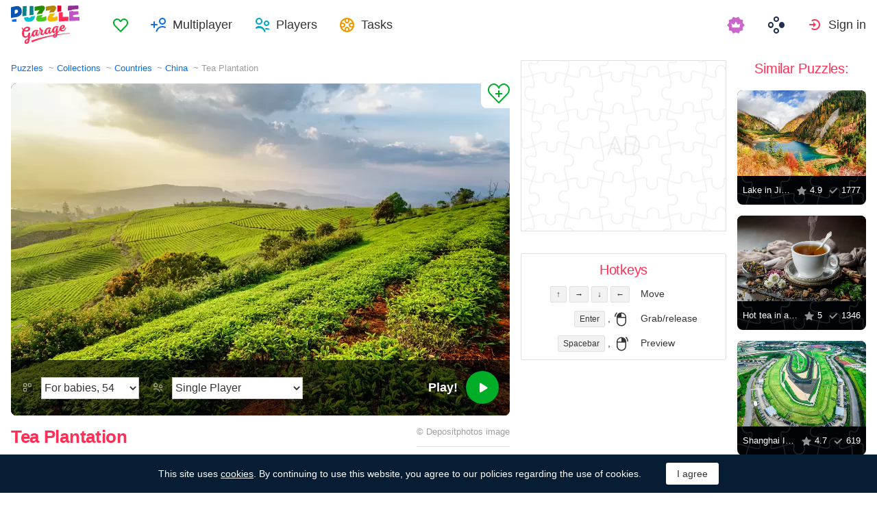

--- FILE ---
content_type: text/html; charset=utf-8
request_url: https://puzzlegarage.com/puzzle/723/
body_size: 11719
content:
<!doctype html>
<html lang="en" prefix="og: http://ogp.me/ns#" class=" ">
<head>
	<link rel="subresource" href="//cdn-us0.puzzlegarage.com/css/main.min.vf0b9002b.css" />
	<link rel="preconnect" href="https://cdnjs.cloudflare.com" />
	<link rel="preconnect" href="//cdn-us0.puzzlegarage.com"/>
	<link rel="preconnect" href="//pagead2.googlesyndication.com">
	<link rel="preconnect" href="//www.google-analytics.com">
	<link rel="preconnect" href="//googleads.g.doubleclick.net">
	<link rel="preconnect" href="//securepubads.g.doubleclick.net">
	<link rel="preconnect" href="//tpc.googlesyndication.com">

	<link rel="preload" type="font/woff2" href="//cdn-us0.puzzlegarage.com/fonts/games-icons.v48.woff2"  as="font" crossorigin />
	<link rel="preload" type="font/ttf" href="//cdn-us0.puzzlegarage.com/fonts/pattaya-regular.ttf" as="font" crossorigin />

	<meta http-equiv="X-UA-Compatible" content="IE=edge,chrome=1" />
	<meta charset="utf-8" />
	<meta name="viewport" content="width=device-width, initial-scale=1.0, minimum-scale=0.5, user-scalable=yes" />
	<meta name="description" content="Enjoy Tea Plantation puzzle from Countries collection! Select preferred difficulty and play for free!" />
	<meta name="keywords" content="puzzle, puzzle online, jigsaw puzzle, free jigsaw puzzle, online jigsaw puzzle, puzzle garage, online puzzle, China,Countries" />
	<meta property="og:title" content="Tea Plantation Jigsaw Puzzle (Countries, China) | Puzzle Garage" />
	<meta property="og:type" content="website" />
	
	<meta property="og:url" content="https://puzzlegarage.com/puzzle/723/" />
	<meta property="fb:app_id" content="664942607571649" />
	
		<meta property="og:image" content="https://cdn-us0.puzzlegarage.com/img/puzzle/13/723_fb.v1.jpg" />
		<meta property="og:image:width" content="1200" />
		<meta property="og:image:height" content="630" />
	
	<meta property="og:site_name" content="puzzlegarage.com" />
	<meta property="og:description" content="Enjoy Tea Plantation puzzle from Countries collection! Select preferred difficulty and play for free!" />

	<meta name="twitter:site" content="@puzzlegarage">
	<meta name="twitter:creator" content="@pazlegarage">
	<meta name="twitter:title" content="Tea Plantation Jigsaw Puzzle (Countries, China) | Puzzle Garage">
	<meta name="twitter:description" content="Enjoy Tea Plantation puzzle from Countries collection! Select preferred difficulty and play for free!">

	<link rel="apple-touch-icon" sizes="180x180" href="//cdn-us0.puzzlegarage.com/img/apple-touch-icon.png" />
	<link rel="icon" type="image/png" sizes="32x32" href="//cdn-us0.puzzlegarage.com/img/favicon-32x32.png" />
	<link rel="icon" type="image/png" sizes="16x16" href="//cdn-us0.puzzlegarage.com/img/favicon-16x16.png" />
	<link rel="icon" type="image/x-icon" href="//cdn-us0.puzzlegarage.com/img/favicon.ico" />
	<link rel="mask-icon" href="//cdn-us0.puzzlegarage.com/img/safari-pinned-tab.svg" color="#5bbad5" />
	<link rel="shortcut icon" type="image/x-icon" href="/favicon.ico" />
	<link rel="manifest" href="//cdn-us0.puzzlegarage.com/img/manifest.json" />
	<meta name="theme-color" content="#ffffff" />
	<meta name="color-scheme" content="dark light" />

	<link rel="stylesheet" media="screen" href="//cdn-us0.puzzlegarage.com/css/main.min.vf0b9002b.css" />
	<!--[if lt IE 9]><script src="https://cdnjs.cloudflare.com/ajax/libs/html5shiv/3.7.3/html5shiv.js"></script><![endif]-->
	
	<title>Tea Plantation Jigsaw Puzzle (Countries, China) | Puzzle Garage</title>

	<link rel="canonical" href="https://puzzlegarage.com/puzzle/723/" />



	<link rel="alternate" hreflang="ar" href="https://puzzlegarage.com/puzzle/723/?lang=ar" />

	<link rel="alternate" hreflang="bg" href="https://puzzlegarage.com/puzzle/723/?lang=bg" />

	<link rel="alternate" hreflang="cs" href="https://puzzlegarage.com/puzzle/723/?lang=cs" />

	<link rel="alternate" hreflang="de" href="https://puzzlegarage.com/puzzle/723/?lang=de" />

	<link rel="alternate" hreflang="da" href="https://puzzlegarage.com/puzzle/723/?lang=da" />

	<link rel="alternate" hreflang="el" href="https://puzzlegarage.com/puzzle/723/?lang=el" />

	<link rel="alternate" hreflang="en" href="https://puzzlegarage.com/puzzle/723/" />

	<link rel="alternate" hreflang="es" href="https://puzzlegarage.com/puzzle/723/?lang=es" />

	<link rel="alternate" hreflang="et" href="https://puzzlegarage.com/puzzle/723/?lang=et" />

	<link rel="alternate" hreflang="fi" href="https://puzzlegarage.com/puzzle/723/?lang=fi" />

	<link rel="alternate" hreflang="fr" href="https://puzzlegarage.com/puzzle/723/?lang=fr" />

	<link rel="alternate" hreflang="ja" href="https://puzzlegarage.com/puzzle/723/?lang=ja" />

	<link rel="alternate" hreflang="hr" href="https://puzzlegarage.com/puzzle/723/?lang=hr" />

	<link rel="alternate" hreflang="id" href="https://puzzlegarage.com/puzzle/723/?lang=id" />

	<link rel="alternate" hreflang="it" href="https://puzzlegarage.com/puzzle/723/?lang=it" />

	<link rel="alternate" hreflang="he" href="https://puzzlegarage.com/puzzle/723/?lang=he" />

	<link rel="alternate" hreflang="hu" href="https://puzzlegarage.com/puzzle/723/?lang=hu" />

	<link rel="alternate" hreflang="nl" href="https://puzzlegarage.com/puzzle/723/?lang=nl" />

	<link rel="alternate" hreflang="ko" href="https://puzzlegarage.com/puzzle/723/?lang=ko" />

	<link rel="alternate" hreflang="no" href="https://puzzlegarage.com/puzzle/723/?lang=no" />

	<link rel="alternate" hreflang="pl" href="https://puzzlegarage.com/puzzle/723/?lang=pl" />

	<link rel="alternate" hreflang="pt" href="https://puzzlegarage.com/puzzle/723/?lang=pt" />

	<link rel="alternate" hreflang="ro" href="https://puzzlegarage.com/puzzle/723/?lang=ro" />

	<link rel="alternate" hreflang="ru" href="https://puzzlegarage.com/puzzle/723/?lang=ru" />

	<link rel="alternate" hreflang="sr" href="https://puzzlegarage.com/puzzle/723/?lang=sr" />

	<link rel="alternate" hreflang="sk" href="https://puzzlegarage.com/puzzle/723/?lang=sk" />

	<link rel="alternate" hreflang="sv" href="https://puzzlegarage.com/puzzle/723/?lang=sv" />

	<link rel="alternate" hreflang="tr" href="https://puzzlegarage.com/puzzle/723/?lang=tr" />

	<link rel="alternate" hreflang="uk" href="https://puzzlegarage.com/puzzle/723/?lang=uk" />

<!-- End InMobi Choice. Consent Manager Tag v3.0 (for TCF 2.2) -->


<!-- Global site tag (gtag.js) - Google Analytics -->
<script async src="https://www.googletagmanager.com/gtag/js?id=UA-52815707-12"></script>

<script>
  window.dataLayer = window.dataLayer || [];
  function gtag(){dataLayer.push(arguments);}
  gtag('js', new Date());
  gtag('config', 'UA-52815707-12');
  gtag('config', 'AW-960520355');

</script>

	<script async src="https://cdn.fuseplatform.net/publift/tags/2/3238/fuse.js"></script>
	

<script async data-ad-client="ca-pub-2640316034442145" data-ad-channel="Play" data-ad-frequency-hint="30s" src="https://pagead2.googlesyndication.com/pagead/js/adsbygoogle.js"></script>
<script>
		window.adsbygoogle = window.adsbygoogle || [];
		window.adBreak = function(o) {adsbygoogle.push(o);}
		window.adConfig = window.adBreak;

		
		window.adConfig({
			preloadAdBreaks: 'on',
        	onReady: function() {
				console.log("adbreak: On ready");
				window.adBreakReady = true;
			},
		});
     	
</script>

</head>

<body itemscope itemtype="http://schema.org/WebPage">
	<div id="adinplay-preroll"></div>
	<header>
	<a href="/" class="i-logo">
		<img src="//cdn-us0.puzzlegarage.com/img/puzzle_logo.svg" alt="Puzzle Garage" title="Puzzle Garage" />
	</a>
	<nav class="panel">
	<ul class="nav" role="menubar">

			<li class="nav__item--favorites" role="menuitem">
				
					<a href="/favorites/" role="button">Favorites</a>
				
			</li>
		
				<li class="nav__item--multiplayer" role="menuitem">
				<span class="dropdown">
				<a href="/multiplayer/" id="dMulti" data-toggle="menu" aria-haspopup="true" aria-expanded="false" data-indicator="0">Multiplayer</a>
				<div class="dropdown-menu" aria-labelledby="dMulti">
				<menu class="list-previews--simple">
				
				</menu>
				<a href="/multiplayer/">Other Available Puzzles</a>
			</div>
			</span>
		
			<li class="nav__item--players" role="menuitem">
				
					<a href="/players/" role="button">Players</a>
				
			</li>
		
			<li class="nav__item--tasks" role="menuitem">
				
					<a href="/daily/" role="button">Tasks</a>
				
			</li>
		
			<li class="nav__item--premium" role="menuitem">
				<a href="https://casualgamescollection.com/premium/?game_source=pg-header" target="_blank" title="Premium account"></a>
			</li>
			<li class="nav__item--games" role="menuitem">
			
				<span class="dropdown">
					<a href="https://casualgamescollection.com/" target="_blank" id="dGames" data-toggle="menu" aria-haspopup="true" aria-expanded="false"></a>
					<ul class="dropdown-menu" aria-labelledby="dGames" role="menu">
						<li>
        <a class="i-solitaire" href="https://solitairehut.com/" target="_blank" rel="noopener" onclick="this.href='https://solitairehut.com/?utm_source=pg&amp;utm_medium=menu&amp;utm_campaign=solitaire'" >
            Solitaire
        </a>
    </li>
<li>
        <a class="i-mahjongchest" href="https://mahjongchest.com/" target="_blank" rel="noopener" onclick="this.href='https://mahjongchest.com/?utm_source=pg&amp;utm_medium=menu&amp;utm_campaign=mahjong'" >
            Mahjong
        </a>
    </li>
<li>
        <a class="i-sudoku" href="https://sudokutable.com/" target="_blank" rel="noopener" onclick="this.href='https://sudokutable.com/?utm_source=pg&amp;utm_medium=menu&amp;utm_campaign=sudoku'" >
            Sudoku
        </a>
    </li>
<li>
        <a class="i-colorsbattle" href="https://colorsbattle.com/" target="_blank" rel="noopener" onclick="this.href='https://colorsbattle.com/?utm_source=pg&amp;utm_medium=menu&amp;utm_campaign=colorsbattle'" >
            Colors Battle
        </a>
    </li>
<li>
        <a class="i-minesweeperquest" href="https://minesweeperquest.com/" target="_blank" rel="noopener" onclick="this.href='https://minesweeperquest.com/?utm_source=pg&amp;utm_medium=menu&amp;utm_campaign=minesweeper'" >
            Minesweeper
        </a>
    </li>
<li>
        <a class="i-reversibattle" href="https://reversibattle.com/" target="_blank" rel="noopener" onclick="this.href='https://reversibattle.com/?utm_source=pg&amp;utm_medium=menu&amp;utm_campaign=reversi'" >
            Reversi
        </a>
    </li>
<li>
        <a class="i-backgammon" href="https://backgammoncity.com/" target="_blank" rel="noopener" onclick="this.href='https://backgammoncity.com/?utm_source=pg&amp;utm_medium=menu&amp;utm_campaign=backgammon'" >
            Backgammon
        </a>
    </li>


					</ul>
				</span>
			</li>
		
				<li class="nav__item--login" role="menuitem">
					<a href="/social/redirect/0/" data-toggle="modal" role="button">Sign in</a>
				</li>
			
		
	</ul>
	</nav>
</header>
<script type="text/javascript">
	window.__UserLoggedIn = false;
	window.__replayMode = false;
	window.__lang = "en";
	window.__NeedShowRealEmailPopup = false;
	window.__ShowComfirmTerms = false;
</script>
<div class="wrapper puzzle" id="body_wrapper">
<main itemscope itemtype="https://schema.org/ImageObject">
<nav>
	<ul class="breadcrumbs" itemscope="" itemtype="http://schema.org/BreadcrumbList" role="navigation">
		<li itemprop="itemListElement" itemscope="" itemtype="http://schema.org/ListItem">
			<a href="/" itemprop="item" itemtype="https://schema.org/Thing">
				<span itemprop="name">Puzzles</span>
			</a>
			<meta itemprop="position" content="1" />
		</li>
		<li itemprop="itemListElement" itemscope="" itemtype="http://schema.org/ListItem">
			<a href="/collections/" itemprop="item" itemtype="https://schema.org/Thing">
				<span itemprop="name">Collections</span>
			</a>
			<meta itemprop="position" content="2" />
		</li>
		<li itemprop="itemListElement" itemscope="" itemtype="http://schema.org/ListItem">
			<a href="/collection/1/" itemprop="item" itemtype="https://schema.org/Thing">
				<span itemprop="name">Countries</span>
			</a>
			<meta itemprop="position" content="3" />
		</li>
		<li itemprop="itemListElement" itemscope="" itemtype="http://schema.org/ListItem">
			<a href="/section/50/" itemprop="item" itemtype="https://schema.org/Thing">
				<span itemprop="name">China</span>
			</a>
			<meta itemprop="position" content="4" />
		</li>
		<li>
			<span>Tea Plantation</span>
		</li>
	</ul>
</nav>

<section class="puzzle__preview">
	<div class="puzzle__preview__image">
	
		<a href="javascript:void(0)" class="b-tofavorites" puzzleid="723" data-tooltip="" aria-label="Add to Favorites" title="Add to Favorites" data-original-title="Add to Favorites"></a>
		<a id="a-play" href="javascript:void(0)">
			<meta itemprop="representativeOfPage" content="1">
			<meta itemprop="genre" content="Countries[, China]">
			<picture title="Tea Plantation" data-original-title="Tea Plantation"  >
	<source srcset="//cdn-us0.puzzlegarage.com/img/puzzle/13/723_preview.v1.webp, //cdn-us0.puzzlegarage.com/img/puzzle/13/723_preview_r.v1.webp 2x" type="image/webp" />
	<img src="//cdn-us0.puzzlegarage.com/img/puzzle/13/723_preview.v1.jpg" srcset="//cdn-us0.puzzlegarage.com/img/puzzle/13/723_preview.v1.jpg, //cdn-us0.puzzlegarage.com/img/puzzle/13/723_preview_r.v1.jpg 2x" alt="Tea Plantation" itemprop="contentUrl" fetchpriority="high" 
>
</picture>

		</a>
		
	
			<form class="puzzle__preview__controls">
				<fieldset>
					<legend>
						<span class="i-items" for="tiles_count" title="Difficulty" data-original-title="Difficulty">
							<select id="tiles_count" aria-label="Difficulty">
								
									<option value="54" >For babies, 54</option>
								
									<option value="96" >Easy, 96</option>
								
									<option value="150" >Medium, 150</option>
								
									<option value="384" >Hard, 384</option>
								
									<option value="600" >Very hard, 600</option>
								
									<option value="1176" >Impossible, 1176</option>
								
							</select>
						</span>
						<span class="i-multiplayer" data-tooltip="" title="" data-original-title="Play Mode">
							<select id="game_type" autocomplete="off" aria-label="Play Mode">
								<option value="s" selected="">Single Player</option>
							
									<option class="restricted" value="m">Multiplayer</option>
							
									<option class="restricted" value="mf">Multiplayer with Friends</option>
							
									<option  value="mp">Private Multiplayer</option>
							
							</select>
						</span>
						
						<div class="multiplayer_option" id="multiplayer_option_with_pause_container" style="display: none;">
							<input type="checkbox" id="multiplayer_option_with_pause" value="">
							<label for="multiplayer_option_with_pause">add a pause for debriefing</label>
						</div>
					</legend>
				</fieldset>
				<fieldset>
					<button type="button" class="b-play" play="Play!" login="Sign in"><span>Play!<i class="i-play"></i></span></button>
				</fieldset>
			</form>
		
	
	</div>
	<div class="hint" id="multiplayer_hint" role="banner" style="display: none;">
	
		<div class="hint__content" id="m" style="display: none;">Open multiplayer game. Up to 9 random players can join you.</div>
	
		<div class="hint__content" id="mf" style="display: none;">Only players you have added to Friends will be able to join your game. To do this, you will need to send them a link to the game, or they can join it in the “Multiplayer” section of the games.</div>
	
		<div class="hint__content" id="mp" style="display: none;">Private multiplayer game by link - enter the game, copy the link from the address bar of your browser and send it to anyone! Play in private, no random players!</div>
	
	</div>
</section>
<section class="puzzle__info">
	
		<h1 itemprop="name">Tea Plantation</h1>
	
	
		<p class="puzzle__info__copyright" itemprop="copyrightHolder" itemscope="" itemtype="https://schema.org/Organization">
			© 
			
			<span itemprop="legalName">Depositphotos</span> image
			 	 
					<meta itemprop="url" content="https://ru.depositphotos.com/243294906/stock-photo">
				
			
		</p>
	
	<hr>
	<ul class="puzzle__info__rating">
		<li>
			
	
		<div class="subject-rating" itemprop="aggregateRating" bestRating="5" worstRating="1" itemscope="" itemtype="http://schema.org/AggregateRating">
	
			<div class="subject-rating__votes">
				<span class="subject-rating__votes__value">Puzzle Rating:</span>
				<span class="nobr">
					<div class="stars-rating">
						<span data-rating="5"></span>
						<div style="width:100%;"></div>
					</div>
					
						<span itemprop="ratingValue">5</span>
					
				</span>
				
				<meta itemprop="ratingCount" content="7">
				
			</div>
		</div>
		</li>
		
		
	</ul>
	<ul class="puzzle__info__stat" data-besttime-title="Best Time">
		<li class="i-done">Finishers: <ins>818</ins></li>
		<li class="i-players">Now Playing: <ins>0</ins></li>
		
	</ul>
</section>


	<div class="banner--main">
<!-- GAM 71161633/MJNCS_puzzlegarage2/game_hrec_1 -->
<div data-fuse="22925310325"></div>
</div>



	
<section class="other-games">
    <h2>Other games</h2>
    <ul class="projects-links">
        <li>
        <a class="i-solitaire" href="https://solitairehut.com/" target="_blank" rel="noopener" onclick="this.href='https://solitairehut.com/?utm_source=pg&amp;utm_medium=banner&amp;utm_campaign=solitaire'" >
            Solitaire
        </a>
    </li>
<li>
        <a class="i-mahjongchest" href="https://mahjongchest.com/" target="_blank" rel="noopener" onclick="this.href='https://mahjongchest.com/?utm_source=pg&amp;utm_medium=banner&amp;utm_campaign=mahjong'" >
            Mahjong
        </a>
    </li>
<li>
        <a class="i-sudoku" href="https://sudokutable.com/" target="_blank" rel="noopener" onclick="this.href='https://sudokutable.com/?utm_source=pg&amp;utm_medium=banner&amp;utm_campaign=sudoku'" >
            Sudoku
        </a>
    </li>
<li>
        <a class="i-colorsbattle" href="https://colorsbattle.com/" target="_blank" rel="noopener" onclick="this.href='https://colorsbattle.com/?utm_source=pg&amp;utm_medium=banner&amp;utm_campaign=colorsbattle'" >
            Colors Battle
        </a>
    </li>
<li>
        <a class="i-minesweeperquest" href="https://minesweeperquest.com/" target="_blank" rel="noopener" onclick="this.href='https://minesweeperquest.com/?utm_source=pg&amp;utm_medium=banner&amp;utm_campaign=minesweeper'" >
            Minesweeper
        </a>
    </li>
<li>
        <a class="i-reversibattle" href="https://reversibattle.com/" target="_blank" rel="noopener" onclick="this.href='https://reversibattle.com/?utm_source=pg&amp;utm_medium=banner&amp;utm_campaign=reversi'" >
            Reversi
        </a>
    </li>
<li>
        <a class="i-backgammon" href="https://backgammoncity.com/" target="_blank" rel="noopener" onclick="this.href='https://backgammoncity.com/?utm_source=pg&amp;utm_medium=banner&amp;utm_campaign=backgammon'" >
            Backgammon
        </a>
    </li>


    </ul>
<!--/.other-games-->
</section>
	
	
	<section class="previews__additional">
		<h2>Other Collections containing this Puzzle:</h2>
		<ul class="list-previews">
		
		<li class="list-previews__item">
			<div class="list-previews__content">
			<a href="/section/50/">
				<picture title="China" data-original-title="China"  >
	<source srcset="//cdn-us0.puzzlegarage.com/img/puzzle/15/725_thumb.v1.webp, //cdn-us0.puzzlegarage.com/img/puzzle/15/725_thumb_r.v1.webp 2x" type="image/webp" />
	<img src="//cdn-us0.puzzlegarage.com/img/puzzle/15/725_thumb.v1.jpg" srcset="//cdn-us0.puzzlegarage.com/img/puzzle/15/725_thumb.v1.jpg, //cdn-us0.puzzlegarage.com/img/puzzle/15/725_thumb_r.v1.jpg 2x" alt="China"
>
</picture>

				<dl class="list-previews__content__info">
					<dt class="i-collection">China</dt>
<dd class="i-items">177</dd>
					
				</dl>
			</a>
			</div>
		</li>
		
	</ul>

	</section>
</main>

<aside class="column--banner">
	<div class="wrapper--aside">
		<div class="banner--aside">
<!-- GAM 71161633/MJNCS_puzzlegarage2/game_vrec_1 -->
<div data-fuse="22925310322"></div>
</div>



		
		
		
		<div class="hotkeys">
			<h3>Hotkeys</h3>
			<ul role="menu">
				<li role="menuitem"><div><kbd>↑</kbd> <kbd>→</kbd> <kbd>↓</kbd> <kbd>←</kbd></div><div>Move</div></li>
				<li role="menuitem"><div><kbd>Enter</kbd> , <i class="i-mouse-l"></i></div><div>Grab/release</div></li>
				<li role="menuitem"><div><kbd>Spacebar</kbd> , <i class="i-mouse-r"></i></div><div>Preview</div></li>
			</ul>
		</div>
	</div>

</aside>



	<aside class="column--right">
		<div class="wrapper--right">
		<section class="previews__additional">
		
			<h3>Similar Puzzles:</h3>
		
			<ul class="list-previews">

	<li class="list-previews__item">
	<div class="list-previews__content">
		<span class="b-tofavorites" aria-label="Add to Favorites" puzzleid="18056"></span>
	
			<a href="/puzzle/18056/">
			<picture title="Lake in Jiuzhaigou Park" data-original-title="Lake in Jiuzhaigou Park"  >
	<source srcset="//cdn-us0.puzzlegarage.com/img/puzzle/8/18056_thumb.v1.webp, //cdn-us0.puzzlegarage.com/img/puzzle/8/18056_thumb_r.v1.webp 2x" type="image/webp" />
	<img src="//cdn-us0.puzzlegarage.com/img/puzzle/8/18056_thumb.v1.jpg" srcset="//cdn-us0.puzzlegarage.com/img/puzzle/8/18056_thumb.v1.jpg, //cdn-us0.puzzlegarage.com/img/puzzle/8/18056_thumb_r.v1.jpg 2x" alt="Lake in Jiuzhaigou Park"
>
</picture>
	
				<dl class="list-previews__content__info">
					<dt class="i-id">Lake in Jiuzhaigou Park</dt>
					<dd class="i-star">4.9</dd>
					<dd class="i-done">1777</dd>
				</dl>
				
			</a>
		</div>
	</li>
	
	<li class="list-previews__item">
	<div class="list-previews__content">
		<span class="b-tofavorites" aria-label="Add to Favorites" puzzleid="17812"></span>
	
			<a href="/puzzle/17812/">
			<picture title="Hot tea in a cup" data-original-title="Hot tea in a cup"  >
	<source srcset="//cdn-us0.puzzlegarage.com/img/puzzle/14/17812_thumb.v1.webp, //cdn-us0.puzzlegarage.com/img/puzzle/14/17812_thumb_r.v1.webp 2x" type="image/webp" />
	<img src="//cdn-us0.puzzlegarage.com/img/puzzle/14/17812_thumb.v1.jpg" srcset="//cdn-us0.puzzlegarage.com/img/puzzle/14/17812_thumb.v1.jpg, //cdn-us0.puzzlegarage.com/img/puzzle/14/17812_thumb_r.v1.jpg 2x" alt="Hot tea in a cup"
>
</picture>
	
				<dl class="list-previews__content__info">
					<dt class="i-id">Hot tea in a cup</dt>
					<dd class="i-star">5</dd>
					<dd class="i-done">1346</dd>
				</dl>
				
			</a>
		</div>
	</li>
	
	<li class="list-previews__item">
	<div class="list-previews__content">
		<span class="b-tofavorites" aria-label="Add to Favorites" puzzleid="20353"></span>
	
			<a href="/puzzle/20353/">
			<picture title="Shanghai International Circuit" data-original-title="Shanghai International Circuit"  >
	<source srcset="//cdn-us0.puzzlegarage.com/img/puzzle/1/20353_thumb.v1.webp, //cdn-us0.puzzlegarage.com/img/puzzle/1/20353_thumb_r.v1.webp 2x" type="image/webp" />
	<img src="//cdn-us0.puzzlegarage.com/img/puzzle/1/20353_thumb.v1.jpg" srcset="//cdn-us0.puzzlegarage.com/img/puzzle/1/20353_thumb.v1.jpg, //cdn-us0.puzzlegarage.com/img/puzzle/1/20353_thumb_r.v1.jpg 2x" alt="Shanghai International Circuit"
>
</picture>
	
				<dl class="list-previews__content__info">
					<dt class="i-id">Shanghai International Circuit</dt>
					<dd class="i-star">4.7</dd>
					<dd class="i-done">619</dd>
				</dl>
				
			</a>
		</div>
	</li>
	
	<li class="list-previews__item">
	<div class="list-previews__content">
		<span class="b-tofavorites" aria-label="Add to Favorites" puzzleid="20969"></span>
	
		<span class="premium" title="The puzzle is available with a Premium subscription"></span>
	
			<a href="/puzzle/20969/">
			<picture title="The Great Wall of China at sunset" data-original-title="The Great Wall of China at sunset"  >
	<source srcset="//cdn-us0.puzzlegarage.com/img/puzzle/9/20969_thumb.v1.webp, //cdn-us0.puzzlegarage.com/img/puzzle/9/20969_thumb_r.v1.webp 2x" type="image/webp" />
	<img src="//cdn-us0.puzzlegarage.com/img/puzzle/9/20969_thumb.v1.jpg" srcset="//cdn-us0.puzzlegarage.com/img/puzzle/9/20969_thumb.v1.jpg, //cdn-us0.puzzlegarage.com/img/puzzle/9/20969_thumb_r.v1.jpg 2x" alt="The Great Wall of China at sunset"
>
</picture>
	
				<dl class="list-previews__content__info">
					<dt class="i-id">The Great Wall of China at sunset</dt>
					<dd class="i-star">0</dd>
					<dd class="i-done">15</dd>
				</dl>
				
			</a>
		</div>
	</li>
	
	<li class="list-previews__item">
	<div class="list-previews__content">
		<span class="b-tofavorites" aria-label="Add to Favorites" puzzleid="21769"></span>
	
		<span class="premium" title="The puzzle is available with a Premium subscription"></span>
	
			<a href="/puzzle/21769/">
			<picture title="The interior of Tin Hau Temple" data-original-title="The interior of Tin Hau Temple"  >
	<source srcset="//cdn-us0.puzzlegarage.com/img/puzzle/9/21769_thumb.v2.webp, //cdn-us0.puzzlegarage.com/img/puzzle/9/21769_thumb_r.v2.webp 2x" type="image/webp" />
	<img src="//cdn-us0.puzzlegarage.com/img/puzzle/9/21769_thumb.v2.jpg" srcset="//cdn-us0.puzzlegarage.com/img/puzzle/9/21769_thumb.v2.jpg, //cdn-us0.puzzlegarage.com/img/puzzle/9/21769_thumb_r.v2.jpg 2x" alt="The interior of Tin Hau Temple"
>
</picture>
	
				<dl class="list-previews__content__info">
					<dt class="i-id">The interior of Tin Hau Temple</dt>
					<dd class="i-star">3</dd>
					<dd class="i-done">8</dd>
				</dl>
				
			</a>
		</div>
	</li>
	
</ul>

		</section>
	</div>
	</aside>



<script>
	window.__GamePage = true;
	window.puzzleID = 723;
	window.isAdmin = false;
	window.__puzzleWSServer="wss://puzzlegarage.com/ws";
	window._translations = {"me": "Me", "guest_nick": "Guest"};
	window._imgURL = "//cdn-us0.puzzlegarage.com/img/";
</script>
<div class="modal--play fade " data-keyboard="false" data-backdrop="false" tabindex="-1" style="overflow: hidden;">
	<div class="loader" style="display:none;top: 50%;left: 50%;position: absolute;transform: translate(-50%,-50%);"">
		<img src="//cdn-us0.puzzlegarage.com/img/loading.gif"/>
	</div>
	<canvas id="c" resize="true" style="position: absolute;z-index: 2;display: block;height:100%;width:100%;cursor: grab;top:50%;left:50%;transform:translate(-50%, -50%)" imageSrcJpg="//cdn-us0.puzzlegarage.com/img/puzzle/13/723_game.v1.jpg" imageSrcWebp="//cdn-us0.puzzlegarage.com/img/puzzle/13/723_game.v1.webp" imageSrcMobileJpg="//cdn-us0.puzzlegarage.com/img/puzzle/13/723_game_m.v1.jpg" imageSrcMobileWebp="//cdn-us0.puzzlegarage.com/img/puzzle/13/723_game_m.v1.webp"></canvas>
	<div class="play__toolbar">
		<menu role="toolbar">
			<li class="b-time"><div>00:00:00</div></li>
			<li class="b-mute" style="display: none"><button value="Mute"></button></li>
			<li class="b-fullscreen"><button title="Fullscreen" value="Fullscreen"></button></li>
			<li class="b-preview"><button title="Preview" value="Preview"></button></li>
			<li class="b-center">
		<button id="rearrange" title="Regularize" value="Regularize" hold="Hold" restart="Regularize">
			<svg xmlns="http://www.w3.org/2000/svg" xmlns:xlink="http://www.w3.org/1999/xlink" viewBox="0 0 120 120">
				<circle class="animatePath" cx="60" cy="60" r="50"></circle>
				<circle id="rearrangeProgress" class="animateProgress" cx="60" cy="60" r="50" transform="rotate(-90 60 60)">
					<animate id="rearrangeAnimate" attributeName="stroke-dashoffset" begin="indefinite" values="314;0" dur="1s"></animate>
				</circle>
			</svg>
		</button>
	</li>

			<li class="b-settings">
				<button id="settings_button" title="Settings" value="Settings"></button>
			</li>
			<li class="b-zoom"><button title="Zoom In" value="Zoom In"></button></li>
			<li class="b-zoom-"><button title="Zoom Out" value="Zoom Out"></button></li>
			
				<li class="b-pause"><button id="b_pause" title="Pause" value="Pause" playtext="Resume" pausetext="Pause"></button></li>
			
			<li class="b-finish"><button title="Finish" value="Finish"></button></li>
		</menu>
	<!--/play__toolbar-->
	</div>
	<div class="play__toolbar--additional">
		<menu role="toolbar">
			<li class="b-preview"><button title="Preview" value="Preview"></button></li>
			<li class="b-center">
		<button id="rearrange" title="Regularize" value="Regularize" hold="Hold" restart="Regularize">
			<svg xmlns="http://www.w3.org/2000/svg" xmlns:xlink="http://www.w3.org/1999/xlink" viewBox="0 0 120 120">
				<circle class="animatePath" cx="60" cy="60" r="50"></circle>
				<circle id="rearrangeProgress" class="animateProgress" cx="60" cy="60" r="50" transform="rotate(-90 60 60)">
					<animate id="rearrangeAnimate" attributeName="stroke-dashoffset" begin="indefinite" values="314;0" dur="1s"></animate>
				</circle>
			</svg>
		</button>
	</li>

			<li class="b-zoom"><button title="Zoom In" value="Zoom In"></button></li>
			<li class="b-zooms"><button></button></li>
			<li class="b-zoom-"><button title="Zoom Out" value="Zoom Out"></button></li>
		</menu>
	<!--/play__toolbar-->
	</div>
	<figure class="play__preview" style="z-index: 3">
		<i></i>
		<button type="button" id="resume_button" title="Zoom Out" value="Resume"></button>
	</figure>
	<div class="play__multiplayer">
		<menu role="toolbar">
		</menu>
	</div>
<!--/modal--play-->
</div>




<div class="modal _settings fade" id="popup_settings" tabindex="-1" aria-labelledby="modal_settings" aria-hidden="true" role="dialog" style="display: none;">
	<div class="modal__dialog">
		<div class="modal__content">
			<h3 id="modal_settings">Settings</h3>
			<ul class="options__list">
				<li>
					<span class="switch-box">
						<input id="control-sound" autocomplete="off" type="checkbox" checked=""><i></i><label for="control-sound">Sounds</label>
					</span>
				</li>
				<li>
					<span class="switch-box">
						<input id="control-zoom" autocomplete="off" type="checkbox" checked=""><i></i><label for="control-zoom">Mouse wheel zoom</label>
					</span>
				</li>
				<li>
					<span class="switch-box">
						<input id="control-hold" autocomplete="off" type="checkbox" checked=""><i></i><label for="control-hold">Hold the &#34;Regularize&#34; button</label>
					</span>
				</li>
			</ul>

			<h4>Background color</h4>
			<ul class="settings__list">
				<li class="_color-sample" style="background-color:#050606;color:#fff;box-shadow:0 0 0 1px rgba(255,255,255,.24 ) inset;"></li>
				<li class="_color-sample" style="background-color:#2a2c2c;color:#fff;box-shadow:0 0 0 1px rgba(255,255,255,.12 ) inset;"></li>
				<li class="_color-sample active" style="background-color:#3e4346;color:#fff;"></li>
				<li class="_color-sample" style="background-color:#a6a7a7;color:#000;"></li>
				<li class="_color-sample" style="background-color:#e0e2e2;color:#000;"></li>
				<li class="_color-sample" style="background-color:#6f92c5;color:#000;"></li>
				<li class="_color-sample" style="background-color:#d85d5d;color:#000;"></li>
				<li class="_color-sample" style="background-color:#ecdc8d;color:#000;"></li>
			</ul>

			<h4>Background texture</h4>
			<ul class="settings__list">
				<li class="_pattern-sample active" style="background-image:url(//cdn-us0.puzzlegarage.com/img//play_bg.png);background-color:#3e4346;box-shadow:0 0 0 1px rgba(255,255,255,.1 ) inset;"></li>
				<li class="_pattern-sample" style="background-image:url(//cdn-us0.puzzlegarage.com/img//play_bg2.svg);background-color:#3e4346;box-shadow:0 0 0 1px rgba(255,255,255,.08 ) inset;"></li>
				<li class="_pattern-sample" style="background-image: none; background-color: rgb(224, 226, 226); box-shadow: rgba(255, 255, 255, 0.24) 0px 0px 0px 1px inset;"><svg xmlns="http://www.w3.org/2000/svg" viewBox="0 0 40 40"><line x1="0.5" y1="0.5" x2="39.5" y2="39.5"></line><line x1="39.5" y1="0.5" x2="0.5" y2="39.5"></line></svg></li>
			</ul>

			<div class="form-action">
				<button id="save_settings" type="button" class="button">Save</button>
				<button type="button" class="cancel">Close</button>
			</div>

		<!--/modal__content-->
		</div>
	</div>
</div>

<div class="modal _achievement fade" id="popup_achievement" tabindex="-1" aria-labelledby="myModalLabel_4" aria-hidden="true" role="dialog" style="display: none;">
	<div class="modal__dialog _type--0">
		<div class="modal__content">
			<button class="i-close" aria-label="Close" aria-hidden="true"></button>
			<figure id="achievement-image"><img src="//cdn-us0.puzzlegarage.com/img/achievements/a0.svg" alt=""></figure>
			<h3 id="myModalLabel_4">Congratulations!</h3>
			<p>Garage&#39;s Host is applauding you! Tell your friends about this epic win!</p>
			<fieldset class="sharing__social-buttons">
				<a href="https://www.facebook.com/share.php?u=https://puzzlegarage.com/puzzle/723/?lang=en" target="facebook" class="i-fb" title="Facebook"></a>
				<a href="https://twitter.com/share?text=Tea%20Plantation&amp;url=https%3A%2F%2Fpuzzlegarage.com%2Fpuzzle%2F723%2F%3Flang%3Den" target="twitter" class="i-tw" title="Twitter"></a>
			</fieldset>
			<section class="next_puzzles" style="display:none">
				<p class="list-previews--headline">Choose the next Puzzle:</p>
				<menu class="list-previews--simple">
				</menu>
			</section>
		</div>
	</div>
</div>

<div class="modal _achievement fade" id="popup_achievement_nonloggedin" tabindex="-1" aria-labelledby="myModalLabel_4" aria-hidden="true" role="dialog" style="display: none;">
	<div class="modal__dialog _type--0">
		<div class="modal__content">
			<button class="i-close" aria-label="Close" aria-hidden="true"></button>
			<figure id="achievement-image"><img src="//cdn-us0.puzzlegarage.com/img/achievements/a0.svg" alt=""></figure>
			<h3 id="myModalLabel_4">Congratulations!</h3>
			<p>Garage&#39;s Host suggest you to authorise, so he can keep your scores and progress.</p>
			<p><button type="button" class="button achievement_signup-link">Sign in</button></p>
			<section class="next_puzzles" style="display:none">
				<p class="list-previews--headline">Choose the next Puzzle:</p>
				<menu class="list-previews--simple">
				</menu>
			</section>
		</div>
	</div>
</div>

<div class="modal _achievement fade" id="popup_finish" tabindex="-1" aria-labelledby="myModalLabel_5" aria-hidden="true" role="dialog" style="display: none;">
	<div class="modal__dialog _type--1">
		<div class="modal__content">
			<button class="i-close" aria-label="Close" aria-hidden="true"></button>
			<figure id="achievement-image"><img src="//cdn-us0.puzzlegarage.com/img/achievements/a1.svg" alt=""></figure>
			<h3 id="myModalLabel_5">Oh, no! Your games result may be lost!</h3>
			<p>To keep the results of all your games, Garage&#39;s Host recommends you to sign in!</p>
			<div class="form-action">
				<button id="finish_sign_in" type="button" class="button">Sign in</button>
				<button type="button" id="dont_care_signin" class="cancel">I don&#39;t care</button>
			</div>
		</div>
	</div>
</div>



<div class="modal _achievement fade" id="popup_not_found" tabindex="-1" aria-labelledby="notfound" aria-hidden="true" role="dialog"">
	<div class="modal__dialog _type--3">
		<div class="modal__content">
			<button class="i-close" aria-label="Close" aria-hidden="true"></button>
			<figure id="achievement-image"><img src="//cdn-us0.puzzlegarage.com/img/achievements/a3.svg" alt=""></figure>
			<h3 id="notfound">ooops</h3>
			<p>
				Garage&#39;s Host closed this game due to the lack of players
			</p>
			<div class="form-action">
				<button id="join_random" type="button" class="button">I&#39;m lucky!</button>
				<button id="exit_not_found" type="button" class="cancel">Close</button>
			</div>
			<!--/modal__content-->
		</div>
	</div>
</div>

<div class="modal _achievement fade" id="popup_to_fast" tabindex="-1" aria-labelledby="notfound" aria-hidden="true" role="dialog"">
	<div class="modal__dialog _type--3">
		<div class="modal__content">
			<button class="i-close" aria-label="Close" aria-hidden="true"></button>
			<figure id="achievement-image"><img src="//cdn-us0.puzzlegarage.com/img/achievements/a3.svg" alt=""></figure>
			<h3 id="notfound">ooops</h3>
			<p>
				Congratulations, you completed the puzzle so quickly that we didn&#39;t have time to record your result! Try to complete it again without cheating.
			</p>
			<!--/modal__content-->
		</div>
	</div>
</div>

<div class="modal _achievement fade" id="popup_game_is_full" tabindex="-1" aria-labelledby="full" aria-hidden="true" role="dialog">
	<div class="modal__dialog _type--3">
		<div class="modal__content">
			<button class="i-close" aria-label="Close" aria-hidden="true"></button>
			<figure id="achievement-image"><img src="//cdn-us0.puzzlegarage.com/img/achievements/a3.svg" alt=""></figure>
			<h3 id="full">ooops</h3>
			<p>
				game_is_full
			</p>
			<div class="form-action">
				<button id="play_same" type="button" class="button">play_similar</button>
				<button id="play_solo" type="button" class="button">play_solo</button>
				<button id="view_games_list" type="button" class="button">view_games_list</button>
			</div>
			<!--/modal__content-->
		</div>
	</div>
</div>

<div class="modal _achievement fade" id="popup_alredy_in_game" tabindex="-1" aria-labelledby="exist" aria-hidden="true" role="dialog">
	<div class="modal__dialog _type--3">
		<div class="modal__content">
			<button class="i-close" aria-label="Close" aria-hidden="true"></button>
			<figure id="achievement-image"><img src="//cdn-us0.puzzlegarage.com/img/achievements/a3.svg" alt=""></figure>
			<h3 id="exist">bzzz</h3>
			<p>
				You are already joined this game, please exit to continue
			</p>
			<div class="form-action">
				<button id="exit_already_in_game" type="button" class="cancel">Close</button>
			</div>
			<!--/modal__content-->
		</div>
	</div>
</div>

<div class="modal _achievement _multiplayer fade" id="popup_multiplayer_finish" tabindex="-1" aria-labelledby="finish-multiplayer" aria-hidden="true" role="dialog" choicetext="That&#39;s my choice">
	<div class="modal__dialog _type--7">
		<div class="modal__content">
			<button class="i-close" aria-label="Close" aria-hidden="true"></button>
			<figure id="achievement-image"><img src="//cdn-us0.puzzlegarage.com/img/achievements/a2.svg" alt=""></figure>
			<h3 id="finish-multiplayer">Congratulations!</h3>
			<p>
				Puzzle <b>Tea Plantation</b> has been successfully completed!
			</p>
			Puzzle pieces completed:
			<ol class="players__list" id="users_list">
			</ol>
			<div id="vote_next_block">
				<section>
					<h3>Vote for the next puzzle!</h3>
					<p>Click on the picture you like to cast your vote</p>
					<menu id="next_games" class="list-previews--simple">
					</menu>
				</section>
				Next multiplayer Puzzle starts in:
				<br>
				<b id="next_game_timer" class="large">00:10</b>
			</div>
			<!--/modal__content-->
		</div>
	</div>
</div>

<div class="modal _achievement _admin fade" id="popup_moderator_multiplayer" tabindex="-1" aria-labelledby="admin-multiplayer" aria-hidden="true" role="dialog" style="display: none;">
	<div class="modal__dialog _type--1">
		<div class="modal__content">
			<button class="i-close" aria-label="Close" aria-hidden="true"></button>
			<figure id="achievement-image"><img src="//cdn-us0.puzzlegarage.com/img/achievements/a4.svg" alt=""></figure>
			<h3 id="admin-multiplayer">Voting initiation</h3>
			
				<p>Is some toxic player making troubles with your puzzle? You can kick him from the game! To do this, you need to log in.</p>
				<p><button type="button" class="button achievement_signup-link">Sign in</button></p>
			
		</div>
	</div>
</div>

<div class="modal _achievement _admin fade" id="popup_moderator_vote_multiplayer" tabindex="-1" aria-labelledby="confirm-multiplayer" aria-hidden="true" role="dialog" style="display: none;">
	<div class="modal__dialog _type--1">
		<div class="modal__content">
			<button class="i-close" aria-label="Close" aria-hidden="true"></button>
			<figure id="achievement-image"><img src="//cdn-us0.puzzlegarage.com/img/achievements/a4.svg" alt=""></figure>
			<h3 id="confirm-multiplayer">Player removal</h3>
			<p>
				Initiated proposal for removing player from the game
				<span id="vote_kick_user" class="i-player"></span>
				<div id="vote_confirm_p">Do you agree?</div>
				<div id="vote_stats">
					Remove:<b id="vote_count_kick">0</b>
					<br>
					Keep:<b id="vote_count_justify">0</b>
				</div>
			</p>
			<div class="form-action">
				<button type="button" id="vote_kick" class="button">Remove</button>
				<button type="button" id="vote_justify" class="button">Keep in the game</button>
			</div>
			<br>
			<ins id="timer-0">00:20</ins>
		</div>
	</div>
</div>

<div class="modal _achievement fade" id="popup_multiplayer_only_auth" tabindex="-1" aria-labelledby="multiplayer-lock" aria-hidden="true" role="dialog" style="display: none;">
	<div class="modal__dialog _type--1">
		<div class="modal__content">
			<button class="i-close" aria-label="Close" aria-hidden="true"></button>
			<figure id="achievement-image"><img src="/img/achievements/a1.svg" alt=""></figure>
			<h3 id="multiplayer-lock">This game is available only to authorized users</h3>
			<p>You need to log in to join it.</p>
			<div class="form-action">
				<button type="button" class="button achievement_signup-link">Sign in</button>
				<button type="button" id="exit_only_auth" class="cancel">Close</button>
			</div>
			<!--/modal__content-->
		</div>
	</div>
</div>

<div class="modal _achievement _admin fade" id="popup_rearrange_vote_multiplayer" tabindex="-1" aria-labelledby="rearrange-multiplayer" aria-hidden="true" role="dialog" style="display: none;">
	<div class="modal__dialog _type--3">
		<div class="modal__content">
			<button class="i-close" aria-label="Close" aria-hidden="true"></button>
			<figure id="achievement-image"><img src="//cdn-us0.puzzlegarage.com/img//achievements/a5.svg" alt=""></figure>
			<h3 id="rearrange-multiplayer">Voting for puzzle pieces regularizing</h3>
			<p>
				Regularize: <b id="vote_count_rearrange">0</b>
				<br>
				Keep: <b id="vote_count_keep">0</b>
			</p>
			<div class="form-action">
				<button type="button" id="vote_rearrange" class="button">Regularize</button>
				<button type="button" id="vote_rearrange_keep" class="button">Keep</button>
			</div>
			<br>
			<ins id="timer-1">00:20</ins>
		</div>
	</div>
</div>

<div class="modal _achievement _admin fade" id="popup_banned" tabindex="-1" aria-labelledby="confirm-multiplayer" aria-hidden="true" role="dialog" style="display: none;">
	<div class="modal__dialog _type--1">
		<div class="modal__content">
			<button class="i-close" aria-label="Close" aria-hidden="true"></button>
			<figure id="achievement-image"><img src="//cdn-us0.puzzlegarage.com/img/achievements/a4.svg" alt=""></figure>
			<h3 id="confirm-multiplayer">You were banned</h3>
		</div>
	</div>
</div>

<div class="modal _achievement _admin fade" id="popup_heap_limit" tabindex="-1" aria-labelledby="confirm-multiplayer" aria-hidden="true" role="dialog" style="display: none;">
	<div class="modal__dialog _type--1">
		<div class="modal__content">
			<button class="i-close" aria-label="Close" aria-hidden="true"></button>
			<figure id="achievement-image"><img src="//cdn-us0.puzzlegarage.com/img/achievements/a4.svg" alt=""></figure>
			<br/>
			<p>Please avoid putting puzzle pieces in one pile, because you interfere with other players. If you ignore this requirement, your game will be over.</p>
		</div>
	</div>
</div>

<div class="alert--game-event fade" id="disconnect_popup" tabindex="-1" aria-hidden="true" role="alert" style="display: none;">
	<button class="i-close" aria-label="Close" aria-hidden="true"></button>
	<svg xmlns="http://www.w3.org/2000/svg" viewBox="0 0 48 48"><path d="M11.9,20c4.8,0,8.9,3.4,9.8,8h-2.1c-0.9-3.4-4-6-7.7-6H3c-0.6,0-1-0.4-1-1s0.4-1,1-1H11.9 M11.9,18H3c-1.7,0-3,1.3-3,3 s1.3,3,3,3h8.9c3.3,0,6,2.7,6,6h6C23.9,23.4,18.6,18,11.9,18L11.9,18z M36.3,28c-4.8,0-8.9-3.4-9.8-8h2.1c0.9,3.4,4,6,7.7,6h8.9 c0.6,0,1,0.4,1,1s-0.4,1-1,1H36.3 M36.3,30h8.9c1.7,0,3-1.3,3-3s-1.3-3-3-3h-8.9c-3.3,0-6-2.7-6-6h-6C24.3,24.6,29.7,30,36.3,30 L36.3,30z"></path><path fill="#D91A2D" d="M21,39.4h-1v-3.8h1V39.4z M18.5,35.1l-0.6-0.4l-2.2,3.2l0.6,0.4L18.5,35.1z M24.8,38.3l0.6-0.4l-2.2-3.2 l-0.6,0.4L24.8,38.3z M28,12.4h-1V8.6h1V12.4z M23.3,9.8l-0.6,0.4l2.2,3.2l0.6-0.4L23.3,9.8z M29.5,13l0.6,0.4l2.2-3.2l-0.6-0.4 L29.5,13z"></path></svg>
	<section>
		Server connection lost.
		<br>
		We&#39;re not able to save your game progress right now. As soon as the connection is restored, your game will be automatically saved.
	</section>
</div>

<div class="alert--game-event fade" id="connect_popup" tabindex="-1" aria-hidden="true" role="alert" style="display: none;">
	<button class="i-close" aria-label="Close" aria-hidden="true"></button>
	<svg xmlns="http://www.w3.org/2000/svg" viewBox="0 0 48 48"><path d="M45,21H32c0-1.1-0.9-2-2-2H18c-1.1,0-2,0.9-2,2H3c-1.7,0-3,1.3-3,3s1.3,3,3,3h13c0,1.1,0.9,2,2,2h12c1.1,0,2-0.9,2-2h13 c1.7,0,3-1.3,3-3S46.7,21,45,21z M16,25H3c-0.6,0-1-0.4-1-1s0.4-1,1-1h13V25z M30,27H18v-6h12V27z M45,25H32v-2h13c0.6,0,1,0.4,1,1 S45.6,25,45,25z"></path><path fill="#15B03A" d="M24.3,41.8h-1.6v-6.2h1.6V41.8z M20.2,34.7l-1-0.7l-3.6,5.2l1,0.7L20.2,34.7z M30.5,39.9l1-0.7L27.9,34 l-1,0.7L30.5,39.9z M24.3,13.4h-1.6V7.2h1.6V13.4z M16.5,9.1l-1,0.7l3.6,5.2l1-0.7L16.5,9.1z M26.8,14.3l1,0.7l3.6-5.2l-1-0.7 L26.8,14.3z"></path></svg>
	<section>
		Server connection restored.
		<br>
		We&#39;ve saved your game&#39;s progress.
	</section>
</div>

<div class="modal fade" id="popup_ad" tabindex="-1" aria-labelledby="ad" aria-hidden="true" role="dialog" style="display: none;">
	<div class="modal__dialog">
		<div class="modal__content">
			<button class="i-close" aria-label="Close" aria-hidden="true"></button>
			<h3 class="modal__heading" id="ad">Oops, it looks like something is preventing the game start</h3>
			<p>
				A possible reason is programs or plugins that block ads on the website. Try to disable the ad blocker for Puzzle Garage, then try to reload the page. If the problem is still exist — please, contact us.
				<br>
				<br>
				We do our best to make you enjoy the best puzzles: we buy the most beautiful photos, hire the coolest programmers and pay for the most reliable hosting. Please enable ads on our website! Thanks for staying with us!
				<!--/modal__content-->
			</p>
			<div class="form-action">
				<input type="button" id="adblock_continue" class="button" value="Continue">
			</div>
		</div>
	</div>
</div>

<div class="alert--game-event fade _portrait" tabindex="-1" id="portrait_popup" aria-hidden="true" role="alert">
  <button class="i-close" aria-label="Close" aria-hidden="true"></button>
  <svg xmlns="http://www.w3.org/2000/svg" viewBox="0 0 48 48"><path opacity="0.32" d="M2,26H0V4c0-2.2,1.8-4,4-4h16c2.2,0,4,1.8,4,4v22h-2V6c0-1.1-0.9-2-2-2H4C2.9,4,2,4.9,2,6V26z"></path><path d="M42,26c1.1,0,2,0.9,2,2v16c0,1.1-0.9,2-2,2H4c-1.1,0-2-0.9-2-2V28c0-1.1,0.9-2,2-2H42 M44,24H4c-2.2,0-4,1.8-4,4v16 c0,2.2,1.8,4,4,4h40c2.2,0,4-1.8,4-4V28C48,25.8,46.2,24,44,24L44,24z M6,34c-1.1,0-2,0.9-2,2s0.9,2,2,2s2-0.9,2-2S7.1,34,6,34z"></path><path opacity="0.32" d="M40.4,10.8c-0.6,0-0.7,0.6-0.3,1c0.1,0.1,0.1,0.2,0.2,0.3l0,0c0.1,0.1,0.1,0.2,0.2,0.3c0,0,0,0,0,0 c0.3,0.4,0.4,1.1,0.9,1.2c0.4,0,0.7-0.4,0.5-0.7C41.4,12.1,41.1,11.1,40.4,10.8L40.4,10.8z M36.7,7.1C36.2,7.1,36,7.8,36.4,8 c0.7,0.4,1.2,1.1,1.8,1.4c0.5,0.1,0.7-0.6,0.4-0.9C38,8.1,37.4,7.4,36.7,7.1L36.7,7.1z M32.1,4.8c-0.6-0.1-0.8,0.8-0.2,1 c0.7,0.2,1.4,0.5,2,0.8c0.2,0,0.4-0.1,0.5-0.3c0.1-0.2,0-0.5-0.2-0.7C33.5,5.3,32.9,5,32.1,4.8L32.1,4.8z M28.6,4.1 C27.9,4,27.2,4,26.4,4C26.2,4,26,4.2,26,4.5C26,5.2,26.8,5,27.2,5c0.4,0,0.9,0,1.3,0.1l0,0l0,0l0,0c0.2,0,0.4,0,0.6,0.1 c0.3,0,0.5-0.2,0.5-0.4C29.6,4.1,29,4.1,28.6,4.1L28.6,4.1z M46,18l-3,4l-3-4h2.6c0,0-0.2-1.4-0.4-2c-0.2-0.6,0.8-0.9,0.9-0.3 c0.2,0.7,0.4,1.6,0.5,2.3H46z"></path></svg>
  <section>Playing in landscape orientation is much more convenient!</section>
</div>

<div class="modal _achievement fade" id="popup_replay" tabindex="-1" aria-labelledby="myModalLabel_7" aria-hidden="true" role="dialog" style="display: none;">
	<div class="modal__dialog _type--1">
		<div class="modal__content">
			<button class="i-close" aria-label="Close" aria-hidden="true"></button>
			<figure id="achievement-image"><img src="//cdn-us0.puzzlegarage.com/img/achievements/a5.svg" alt=""></figure>
			<h3 id="myModalLabel_7">Change and Restart</h3>
			<p>Are you sure you want to restart the game?
			</p>
			<div class="form-action">
				<button type="button" class="button">Start over</button>
				<button id="dont_restart" type="button" class="cancel">Cancel</button>
			</div>
			<!--/modal__content-->
		</div>
	</div>
</div>





<img src="//cdn-us0.puzzlegarage.com/img/grab.svg" style="display: none" id="img_hand" crossorigin="anonymous"/>
<img src="//cdn-us0.puzzlegarage.com/img/grabbing.svg" style="display: none" id="img_hand_dragging" crossorigin="anonymous"/>




<!--/wrapper-->
</div>


<footer>
	<div class="banner--main">
<!-- GAM 71161633/MJNCS_puzzlegarage2/home_hrec_1 -->
<div data-fuse="22925310607"></div>
</div>


	<div class="footer">
		<section class="dropup">
			<i class="i-globe"></i><span id="dLang" data-toggle="menu" aria-haspopup="true" aria-expanded="false" aria-label="Current language" role="button">English</span>
			<div class="dropdown-menu _langs" aria-labelledby="dLang" aria-label="You can select another language">
				<ul role="menu">
				
					<li role="menuitem"><a href="?lang=de" class="select_lang de">Deutsch</a></li>
				
					<li role="menuitem"><a href="?lang=es" class="select_lang es">Español</a></li>
				
					<li role="menuitem"><a href="?lang=fr" class="select_lang fr">Français</a></li>
				
					<li role="menuitem"><a href="?lang=pt" class="select_lang pt">Português</a></li>
				
					<li role="menuitem"><a href="?lang=ru" class="select_lang ru">Русский</a></li>
				
				</ul>
				<ul role="menu">
				
					<li role="menuitem"><a href="?lang=ar" class="select_lang ar">اَلْعَرَبِيَّةُ</a></li>
				
					<li role="menuitem"><a href="?lang=bg" class="select_lang bg">Български</a></li>
				
					<li role="menuitem"><a href="?lang=cs" class="select_lang cs">Čeština</a></li>
				
					<li role="menuitem"><a href="?lang=da" class="select_lang da">Dansk</a></li>
				
					<li role="menuitem"><a href="?lang=el" class="select_lang el">Ελληνικά</a></li>
				
					<li role="menuitem"><a href="?lang=et" class="select_lang et">Eesti keel</a></li>
				
					<li role="menuitem"><a href="?lang=fi" class="select_lang fi">Suomi</a></li>
				
					<li role="menuitem"><a href="?lang=ja" class="select_lang ja">日本語</a></li>
				
					<li role="menuitem"><a href="?lang=hr" class="select_lang hr">Hrvatski</a></li>
				
					<li role="menuitem"><a href="?lang=id" class="select_lang id">Bahasa Indonesia</a></li>
				
					<li role="menuitem"><a href="?lang=it" class="select_lang it">Italiano</a></li>
				
					<li role="menuitem"><a href="?lang=he" class="select_lang he">עברית</a></li>
				
					<li role="menuitem"><a href="?lang=hu" class="select_lang hu">Magyar</a></li>
				
					<li role="menuitem"><a href="?lang=nl" class="select_lang nl">Nederlands</a></li>
				
					<li role="menuitem"><a href="?lang=ko" class="select_lang ko">한국어</a></li>
				
					<li role="menuitem"><a href="?lang=no" class="select_lang no">Norsk</a></li>
				
					<li role="menuitem"><a href="?lang=pl" class="select_lang pl">Polski</a></li>
				
					<li role="menuitem"><a href="?lang=ro" class="select_lang ro">Română</a></li>
				
					<li role="menuitem"><a href="?lang=sr" class="select_lang sr">Srpski</a></li>
				
					<li role="menuitem"><a href="?lang=sk" class="select_lang sk">Slovenčina</a></li>
				
					<li role="menuitem"><a href="?lang=sv" class="select_lang sv">Svenska</a></li>
				
					<li role="menuitem"><a href="?lang=tr" class="select_lang tr">Türkçe</a></li>
				
					<li role="menuitem"><a href="?lang=uk" class="select_lang ua">Українська</a></li>
				
				</ul>
			</div>
		</section>

		<section class="dropup">
			
			<i id="themeIcon" class="i-theme"></i><span id="dTheme" data-toggle="menu" data-target="._themes" aria-expanded="false" title="Color theme" role="button">Auto</span>
			<div class="dropdown-menu _themes" aria-hidden="true" aria-labelledby="dTheme" aria-label="You can select theme">
				<ul role="menu">
					
						<li role="menuitem" data-key="theme" style="display:none;"><a href="">Auto</a></li>
					
						<li role="menuitem" data-key="dark" style=""><a href="">Dark</a></li>
					
						<li role="menuitem" data-key="light" style=""><a href="">Light</a></li>
					
				</ul>
			</div>
		</section>

		<section class="footer__premium">
			<a class="i-premium" href="https://casualgamescollection.com/subscription/?game_source=pg-footer" target="_blank">Remove ads</a>
		</section>

	<section class="footer__social">
		<span>Follow us on:</span>
		<a href="https://www.facebook.com/puzzlegaragecom/" rel="noreferrer" class="i-fb" title="Facebook" target="_blank"></a>
		<a href="https://twitter.com/puzzlegarage" rel="noreferrer" class="i-tw" title="Twitter" target="_blank"></a>
		<a href="https://www.instagram.com/puzzlegaragecom/" rel="noreferrer" class="i-inst" title="Instagram" target="_blank"></a>
	</section>

	<section class="footer__copyright">
		<span>
				©&nbsp;<a href="https://casualgamescollection.com/">Casual Games Collection</a>, 2020-2026. Designed by <a href="https://final-level.com/">FINAL&nbsp;LEVEL</a>.
		</span>
		<ul class="footer__copyright__navbar" role="menubar">
			<li role="menuitem"><a href="/terms/" class="active">Terms</a></li>
			<li role="menuitem"><a href="/privacy/">Privacy</a></li>
			
			<li role="menuitem"><a href="/feedback/">Garage&#39;s Host</a></li>
		</ul>
	</section>
		<!--/footer-->
	</div>
</footer>










<div class="panel alert--cookies collapse in" id="alert_cookies" role="alertdialog">
		<span>
			This site uses <a href="/privacy/">cookies</a>. By continuing to use this website, you agree to our policies regarding the use of cookies.
	</span>
	<span class="action">
		<input type="button" id="agree_cookies" data-toggle="collapse" data-target="#alert_cookies" aria-expanded="true" value="I agree">
			</span>
	</div>



<script src="//ajax.googleapis.com/ajax/libs/jquery/1.11.2/jquery.min.js"></script>
<script src="https://cdnjs.cloudflare.com/ajax/libs/todc-bootstrap/3.3.7-3.3.13/js/bootstrap.min.js"></script>
<script src="//cdn-us0.puzzlegarage.com/js/puzzle-ui.min.ve0594dff.js"></script><script src="//cdn-us0.puzzlegarage.com/js/paper-core.min.v9ec4fc5b.js"></script><script src="//cdn-us0.puzzlegarage.com/js/puzzle-core.min.v7ac33b54.js"></script><script src="//cdn-us0.puzzlegarage.com/js/multiplayer.min.v8cc2234b.js"></script>
</body>
</html>


--- FILE ---
content_type: text/html; charset=utf-8
request_url: https://www.google.com/recaptcha/api2/aframe
body_size: 184
content:
<!DOCTYPE HTML><html><head><meta http-equiv="content-type" content="text/html; charset=UTF-8"></head><body><script nonce="hb2GVqsk9GGMzUSqDeKsRw">/** Anti-fraud and anti-abuse applications only. See google.com/recaptcha */ try{var clients={'sodar':'https://pagead2.googlesyndication.com/pagead/sodar?'};window.addEventListener("message",function(a){try{if(a.source===window.parent){var b=JSON.parse(a.data);var c=clients[b['id']];if(c){var d=document.createElement('img');d.src=c+b['params']+'&rc='+(localStorage.getItem("rc::a")?sessionStorage.getItem("rc::b"):"");window.document.body.appendChild(d);sessionStorage.setItem("rc::e",parseInt(sessionStorage.getItem("rc::e")||0)+1);localStorage.setItem("rc::h",'1769103021128');}}}catch(b){}});window.parent.postMessage("_grecaptcha_ready", "*");}catch(b){}</script></body></html>